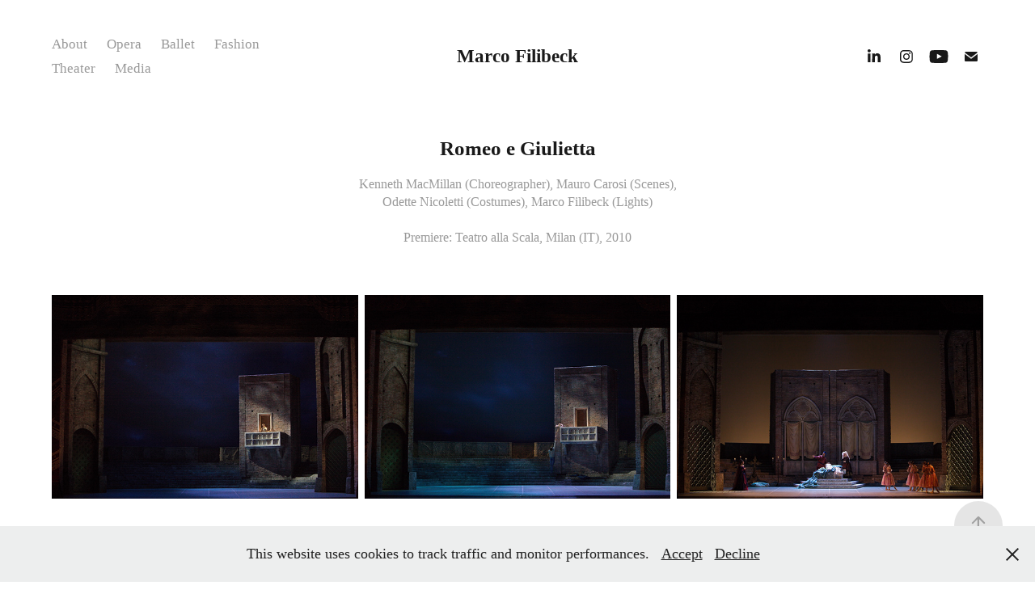

--- FILE ---
content_type: text/html; charset=utf-8
request_url: https://filibeck.it/romeo-e-giulietta
body_size: 8276
content:
<!DOCTYPE HTML>
<html lang="en-US">
<head>
  <meta charset="UTF-8" />
  <meta name="viewport" content="width=device-width, initial-scale=1" />
      <meta name="keywords"  content="marco filibec,lighting designer,teatro alla scala" />
      <meta name="description"  content="Kenneth MacMillan (Choreographer), Mauro Carosi (Scenes),
Odette Nicoletti (Costumes), Marco Filibeck (Lights)

Premiere: Teatro alla Scala, Milan (IT), 2010" />
      <meta name="twitter:card"  content="summary_large_image" />
      <meta name="twitter:site"  content="@AdobePortfolio" />
      <meta  property="og:title" content="Marco Filibeck - Romeo e Giulietta" />
      <meta  property="og:description" content="Kenneth MacMillan (Choreographer), Mauro Carosi (Scenes),
Odette Nicoletti (Costumes), Marco Filibeck (Lights)

Premiere: Teatro alla Scala, Milan (IT), 2010" />
      <meta  property="og:image" content="https://cdn.myportfolio.com/911135cf-0162-4ecd-96ba-83888cc9694c/5bc63911-c421-49fa-978f-d35dfd7b956c_car_4x3.jpg?h=e9c31f4fd1c0817c86ba21747453d2a3" />
        <link rel="icon" href="https://cdn.myportfolio.com/911135cf-0162-4ecd-96ba-83888cc9694c/36fda9e7-bf31-4a7c-b684-b45fe113e64a_carw_1x1x32.png?h=bcb98f0eb85c387874f9c2719b843434" />
      <link rel="stylesheet" href="/dist/css/main.css" type="text/css" />
      <link rel="stylesheet" href="https://cdn.myportfolio.com/911135cf-0162-4ecd-96ba-83888cc9694c/52b4362c80ab0463b6a484c8d95b0e691769179983.css?h=29298fcc6cf05226a150bbf40168d794" type="text/css" />
    <link rel="canonical" href="https://filibeck.it/romeo-e-giulietta" />
      <title>Marco Filibeck - Romeo e Giulietta</title>
    <script type="text/javascript" src="//use.typekit.net/ik/cbEryNMnV6eaMV-d3QlBUEwSFmjkgwCa2MeZh2UYOLGfeqvJGLGmIKvDFQqawQFLwDZcFeIhwRsqZRID5AbtwhZ8ZRSDwAsKwQwkZQqU5Q9DZQscZ2gyjsGMJ6scjcZXH6qJvewbMg6IJMHbM-R4knve.js?cb=8dae7d4d979f383d5ca1dd118e49b6878a07c580" async onload="
    try {
      window.Typekit.load();
    } catch (e) {
      console.warn('Typekit not loaded.');
    }
    "></script>
</head>
  <body class="transition-enabled">  <div class='page-background-video page-background-video-with-panel'>
  </div>
  <div class="js-responsive-nav">
    <div class="responsive-nav has-social">
      <div class="responsive-nav__contents">
        <div class="close-responsive-click-area js-close-responsive-nav">
          <div class="close-responsive-button"></div>
        </div>
            <nav class="nav-container" data-hover-hint="nav" data-hover-hint-placement="bottom-start">
      <div class="page-title">
        <a href="/about" >About</a>
      </div>
                <div class="gallery-title"><a href="/opera" >Opera</a></div>
                <div class="gallery-title"><a href="/ballet" >Ballet</a></div>
                <div class="gallery-title"><a href="/fashion" >Fashion</a></div>
                <div class="gallery-title"><a href="/theater" >Theater</a></div>
                <div class="gallery-title"><a href="/media" >Media</a></div>
            </nav>
          <div class="social pf-nav-social" data-context="theme.nav" data-hover-hint="navSocialIcons" data-hover-hint-placement="bottom-start">
            <ul>
                    <li>
                      <a href="https://www.linkedin.com/in/marco-filibeck-4a688310" target="_blank">
                        <svg version="1.1" id="Layer_1" xmlns="http://www.w3.org/2000/svg" xmlns:xlink="http://www.w3.org/1999/xlink" viewBox="0 0 30 24" style="enable-background:new 0 0 30 24;" xml:space="preserve" class="icon">
                        <path id="path-1_24_" d="M19.6,19v-5.8c0-1.4-0.5-2.4-1.7-2.4c-1,0-1.5,0.7-1.8,1.3C16,12.3,16,12.6,16,13v6h-3.4
                          c0,0,0.1-9.8,0-10.8H16v1.5c0,0,0,0,0,0h0v0C16.4,9,17.2,7.9,19,7.9c2.3,0,4,1.5,4,4.9V19H19.6z M8.9,6.7L8.9,6.7
                          C7.7,6.7,7,5.9,7,4.9C7,3.8,7.8,3,8.9,3s1.9,0.8,1.9,1.9C10.9,5.9,10.1,6.7,8.9,6.7z M10.6,19H7.2V8.2h3.4V19z"/>
                        </svg>
                      </a>
                    </li>
                    <li>
                      <a href="https://www.instagram.com/filibeckmarco" target="_blank">
                        <svg version="1.1" id="Layer_1" xmlns="http://www.w3.org/2000/svg" xmlns:xlink="http://www.w3.org/1999/xlink" viewBox="0 0 30 24" style="enable-background:new 0 0 30 24;" xml:space="preserve" class="icon">
                        <g>
                          <path d="M15,5.4c2.1,0,2.4,0,3.2,0c0.8,0,1.2,0.2,1.5,0.3c0.4,0.1,0.6,0.3,0.9,0.6c0.3,0.3,0.5,0.5,0.6,0.9
                            c0.1,0.3,0.2,0.7,0.3,1.5c0,0.8,0,1.1,0,3.2s0,2.4,0,3.2c0,0.8-0.2,1.2-0.3,1.5c-0.1,0.4-0.3,0.6-0.6,0.9c-0.3,0.3-0.5,0.5-0.9,0.6
                            c-0.3,0.1-0.7,0.2-1.5,0.3c-0.8,0-1.1,0-3.2,0s-2.4,0-3.2,0c-0.8,0-1.2-0.2-1.5-0.3c-0.4-0.1-0.6-0.3-0.9-0.6
                            c-0.3-0.3-0.5-0.5-0.6-0.9c-0.1-0.3-0.2-0.7-0.3-1.5c0-0.8,0-1.1,0-3.2s0-2.4,0-3.2c0-0.8,0.2-1.2,0.3-1.5c0.1-0.4,0.3-0.6,0.6-0.9
                            c0.3-0.3,0.5-0.5,0.9-0.6c0.3-0.1,0.7-0.2,1.5-0.3C12.6,5.4,12.9,5.4,15,5.4 M15,4c-2.2,0-2.4,0-3.3,0c-0.9,0-1.4,0.2-1.9,0.4
                            c-0.5,0.2-1,0.5-1.4,0.9C7.9,5.8,7.6,6.2,7.4,6.8C7.2,7.3,7.1,7.9,7,8.7C7,9.6,7,9.8,7,12s0,2.4,0,3.3c0,0.9,0.2,1.4,0.4,1.9
                            c0.2,0.5,0.5,1,0.9,1.4c0.4,0.4,0.9,0.7,1.4,0.9c0.5,0.2,1.1,0.3,1.9,0.4c0.9,0,1.1,0,3.3,0s2.4,0,3.3,0c0.9,0,1.4-0.2,1.9-0.4
                            c0.5-0.2,1-0.5,1.4-0.9c0.4-0.4,0.7-0.9,0.9-1.4c0.2-0.5,0.3-1.1,0.4-1.9c0-0.9,0-1.1,0-3.3s0-2.4,0-3.3c0-0.9-0.2-1.4-0.4-1.9
                            c-0.2-0.5-0.5-1-0.9-1.4c-0.4-0.4-0.9-0.7-1.4-0.9c-0.5-0.2-1.1-0.3-1.9-0.4C17.4,4,17.2,4,15,4L15,4L15,4z"/>
                          <path d="M15,7.9c-2.3,0-4.1,1.8-4.1,4.1s1.8,4.1,4.1,4.1s4.1-1.8,4.1-4.1S17.3,7.9,15,7.9L15,7.9z M15,14.7c-1.5,0-2.7-1.2-2.7-2.7
                            c0-1.5,1.2-2.7,2.7-2.7s2.7,1.2,2.7,2.7C17.7,13.5,16.5,14.7,15,14.7L15,14.7z"/>
                          <path d="M20.2,7.7c0,0.5-0.4,1-1,1s-1-0.4-1-1s0.4-1,1-1S20.2,7.2,20.2,7.7L20.2,7.7z"/>
                        </g>
                        </svg>
                      </a>
                    </li>
                    <li>
                      <a href="https://www.youtube.com/@marcofilibeck" target="_blank">
                        <svg xmlns="http://www.w3.org/2000/svg" xmlns:xlink="http://www.w3.org/1999/xlink" version="1.1" id="Layer_1" viewBox="0 0 30 24" xml:space="preserve" class="icon"><path d="M26.15 16.54c0 0-0.22 1.57-0.9 2.26c-0.87 0.91-1.84 0.91-2.28 0.96C19.78 20 15 20 15 20 s-5.91-0.05-7.74-0.23c-0.51-0.09-1.64-0.07-2.51-0.97c-0.68-0.69-0.91-2.26-0.91-2.26s-0.23-1.84-0.23-3.68v-1.73 c0-1.84 0.23-3.68 0.23-3.68s0.22-1.57 0.91-2.26c0.87-0.91 1.83-0.91 2.28-0.96C10.22 4 15 4 15 4H15c0 0 4.8 0 8 0.2 c0.44 0.1 1.4 0.1 2.3 0.96c0.68 0.7 0.9 2.3 0.9 2.26s0.23 1.8 0.2 3.68v1.73C26.38 14.7 26.1 16.5 26.1 16.54z M12.65 8.56l0 6.39l6.15-3.18L12.65 8.56z"/></svg>
                      </a>
                    </li>
                    <li>
                      <a href="mailto:marco@filibeck.it">
                        <svg version="1.1" id="Layer_1" xmlns="http://www.w3.org/2000/svg" xmlns:xlink="http://www.w3.org/1999/xlink" x="0px" y="0px" viewBox="0 0 30 24" style="enable-background:new 0 0 30 24;" xml:space="preserve" class="icon">
                          <g>
                            <path d="M15,13L7.1,7.1c0-0.5,0.4-1,1-1h13.8c0.5,0,1,0.4,1,1L15,13z M15,14.8l7.9-5.9v8.1c0,0.5-0.4,1-1,1H8.1c-0.5,0-1-0.4-1-1 V8.8L15,14.8z"/>
                          </g>
                        </svg>
                      </a>
                    </li>
            </ul>
          </div>
      </div>
    </div>
  </div>
  <div class="site-wrap cfix">
    <div class="site-container">
      <div class="site-content e2e-site-content">
          <header class="site-header js-site-header " data-context="theme.nav" data-hover-hint="nav" data-hover-hint-placement="top-start">
              <nav class="nav-container" data-hover-hint="nav" data-hover-hint-placement="bottom-start">
      <div class="page-title">
        <a href="/about" >About</a>
      </div>
                <div class="gallery-title"><a href="/opera" >Opera</a></div>
                <div class="gallery-title"><a href="/ballet" >Ballet</a></div>
                <div class="gallery-title"><a href="/fashion" >Fashion</a></div>
                <div class="gallery-title"><a href="/theater" >Theater</a></div>
                <div class="gallery-title"><a href="/media" >Media</a></div>
              </nav>
              <div class="logo-wrap" data-context="theme.logo.header" data-hover-hint="logo" data-hover-hint-placement="bottom-start">
                <div class="logo e2e-site-logo-text logo-text  ">
                    <a href="/home" class="preserve-whitespace">Marco Filibeck</a>

                </div>
              </div>
              <div class="social pf-nav-social" data-context="theme.nav" data-hover-hint="navSocialIcons" data-hover-hint-placement="bottom-start">
                <ul>
                        <li>
                          <a href="https://www.linkedin.com/in/marco-filibeck-4a688310" target="_blank">
                            <svg version="1.1" id="Layer_1" xmlns="http://www.w3.org/2000/svg" xmlns:xlink="http://www.w3.org/1999/xlink" viewBox="0 0 30 24" style="enable-background:new 0 0 30 24;" xml:space="preserve" class="icon">
                            <path id="path-1_24_" d="M19.6,19v-5.8c0-1.4-0.5-2.4-1.7-2.4c-1,0-1.5,0.7-1.8,1.3C16,12.3,16,12.6,16,13v6h-3.4
                              c0,0,0.1-9.8,0-10.8H16v1.5c0,0,0,0,0,0h0v0C16.4,9,17.2,7.9,19,7.9c2.3,0,4,1.5,4,4.9V19H19.6z M8.9,6.7L8.9,6.7
                              C7.7,6.7,7,5.9,7,4.9C7,3.8,7.8,3,8.9,3s1.9,0.8,1.9,1.9C10.9,5.9,10.1,6.7,8.9,6.7z M10.6,19H7.2V8.2h3.4V19z"/>
                            </svg>
                          </a>
                        </li>
                        <li>
                          <a href="https://www.instagram.com/filibeckmarco" target="_blank">
                            <svg version="1.1" id="Layer_1" xmlns="http://www.w3.org/2000/svg" xmlns:xlink="http://www.w3.org/1999/xlink" viewBox="0 0 30 24" style="enable-background:new 0 0 30 24;" xml:space="preserve" class="icon">
                            <g>
                              <path d="M15,5.4c2.1,0,2.4,0,3.2,0c0.8,0,1.2,0.2,1.5,0.3c0.4,0.1,0.6,0.3,0.9,0.6c0.3,0.3,0.5,0.5,0.6,0.9
                                c0.1,0.3,0.2,0.7,0.3,1.5c0,0.8,0,1.1,0,3.2s0,2.4,0,3.2c0,0.8-0.2,1.2-0.3,1.5c-0.1,0.4-0.3,0.6-0.6,0.9c-0.3,0.3-0.5,0.5-0.9,0.6
                                c-0.3,0.1-0.7,0.2-1.5,0.3c-0.8,0-1.1,0-3.2,0s-2.4,0-3.2,0c-0.8,0-1.2-0.2-1.5-0.3c-0.4-0.1-0.6-0.3-0.9-0.6
                                c-0.3-0.3-0.5-0.5-0.6-0.9c-0.1-0.3-0.2-0.7-0.3-1.5c0-0.8,0-1.1,0-3.2s0-2.4,0-3.2c0-0.8,0.2-1.2,0.3-1.5c0.1-0.4,0.3-0.6,0.6-0.9
                                c0.3-0.3,0.5-0.5,0.9-0.6c0.3-0.1,0.7-0.2,1.5-0.3C12.6,5.4,12.9,5.4,15,5.4 M15,4c-2.2,0-2.4,0-3.3,0c-0.9,0-1.4,0.2-1.9,0.4
                                c-0.5,0.2-1,0.5-1.4,0.9C7.9,5.8,7.6,6.2,7.4,6.8C7.2,7.3,7.1,7.9,7,8.7C7,9.6,7,9.8,7,12s0,2.4,0,3.3c0,0.9,0.2,1.4,0.4,1.9
                                c0.2,0.5,0.5,1,0.9,1.4c0.4,0.4,0.9,0.7,1.4,0.9c0.5,0.2,1.1,0.3,1.9,0.4c0.9,0,1.1,0,3.3,0s2.4,0,3.3,0c0.9,0,1.4-0.2,1.9-0.4
                                c0.5-0.2,1-0.5,1.4-0.9c0.4-0.4,0.7-0.9,0.9-1.4c0.2-0.5,0.3-1.1,0.4-1.9c0-0.9,0-1.1,0-3.3s0-2.4,0-3.3c0-0.9-0.2-1.4-0.4-1.9
                                c-0.2-0.5-0.5-1-0.9-1.4c-0.4-0.4-0.9-0.7-1.4-0.9c-0.5-0.2-1.1-0.3-1.9-0.4C17.4,4,17.2,4,15,4L15,4L15,4z"/>
                              <path d="M15,7.9c-2.3,0-4.1,1.8-4.1,4.1s1.8,4.1,4.1,4.1s4.1-1.8,4.1-4.1S17.3,7.9,15,7.9L15,7.9z M15,14.7c-1.5,0-2.7-1.2-2.7-2.7
                                c0-1.5,1.2-2.7,2.7-2.7s2.7,1.2,2.7,2.7C17.7,13.5,16.5,14.7,15,14.7L15,14.7z"/>
                              <path d="M20.2,7.7c0,0.5-0.4,1-1,1s-1-0.4-1-1s0.4-1,1-1S20.2,7.2,20.2,7.7L20.2,7.7z"/>
                            </g>
                            </svg>
                          </a>
                        </li>
                        <li>
                          <a href="https://www.youtube.com/@marcofilibeck" target="_blank">
                            <svg xmlns="http://www.w3.org/2000/svg" xmlns:xlink="http://www.w3.org/1999/xlink" version="1.1" id="Layer_1" viewBox="0 0 30 24" xml:space="preserve" class="icon"><path d="M26.15 16.54c0 0-0.22 1.57-0.9 2.26c-0.87 0.91-1.84 0.91-2.28 0.96C19.78 20 15 20 15 20 s-5.91-0.05-7.74-0.23c-0.51-0.09-1.64-0.07-2.51-0.97c-0.68-0.69-0.91-2.26-0.91-2.26s-0.23-1.84-0.23-3.68v-1.73 c0-1.84 0.23-3.68 0.23-3.68s0.22-1.57 0.91-2.26c0.87-0.91 1.83-0.91 2.28-0.96C10.22 4 15 4 15 4H15c0 0 4.8 0 8 0.2 c0.44 0.1 1.4 0.1 2.3 0.96c0.68 0.7 0.9 2.3 0.9 2.26s0.23 1.8 0.2 3.68v1.73C26.38 14.7 26.1 16.5 26.1 16.54z M12.65 8.56l0 6.39l6.15-3.18L12.65 8.56z"/></svg>
                          </a>
                        </li>
                        <li>
                          <a href="mailto:marco@filibeck.it">
                            <svg version="1.1" id="Layer_1" xmlns="http://www.w3.org/2000/svg" xmlns:xlink="http://www.w3.org/1999/xlink" x="0px" y="0px" viewBox="0 0 30 24" style="enable-background:new 0 0 30 24;" xml:space="preserve" class="icon">
                              <g>
                                <path d="M15,13L7.1,7.1c0-0.5,0.4-1,1-1h13.8c0.5,0,1,0.4,1,1L15,13z M15,14.8l7.9-5.9v8.1c0,0.5-0.4,1-1,1H8.1c-0.5,0-1-0.4-1-1 V8.8L15,14.8z"/>
                              </g>
                            </svg>
                          </a>
                        </li>
                </ul>
              </div>
              <div class="hamburger-click-area js-hamburger">
                <div class="hamburger">
                  <i></i>
                  <i></i>
                  <i></i>
                </div>
              </div>
          </header>
        <main>
  <div class="page-container js-site-wrap" data-context="page.page.container" data-hover-hint="pageContainer">
    <section class="page standard-modules">
        <header class="page-header content" data-context="pages" data-identity="id:p64fa50a277ab929487113b181a4b5b593c9a8c8387a2419f2d985" data-hover-hint="pageHeader" data-hover-hint-id="p64fa50a277ab929487113b181a4b5b593c9a8c8387a2419f2d985">
            <h1 class="title preserve-whitespace e2e-site-logo-text">Romeo e Giulietta</h1>
            <p class="description">Kenneth MacMillan (Choreographer), Mauro Carosi (Scenes),
Odette Nicoletti (Costumes), Marco Filibeck (Lights)

Premiere: Teatro alla Scala, Milan (IT), 2010</p>
        </header>
      <div class="page-content js-page-content" data-context="pages" data-identity="id:p64fa50a277ab929487113b181a4b5b593c9a8c8387a2419f2d985">
        <div id="project-canvas" class="js-project-modules modules content">
          <div id="project-modules">
              
              
              
              
              
              
              
              <div class="project-module module media_collection project-module-media_collection" data-id="m64fa50c77965f0163ab5418e8192f389dfc18619116657aeb0381"  style="padding-top: px;
padding-bottom: px;
">
  <div class="grid--main js-grid-main" data-grid-max-images="
  ">
    <div class="grid__item-container js-grid-item-container" data-flex-grow="390" style="width:390px; flex-grow:390;" data-width="1920" data-height="1280">
      <script type="text/html" class="js-lightbox-slide-content">
        <div class="grid__image-wrapper">
          <img src="https://cdn.myportfolio.com/911135cf-0162-4ecd-96ba-83888cc9694c/7205de1d-99ff-4aa5-9514-290e015cf7ba_rw_1920.jpg?h=8c05a0adcf8c5a49c6b89a4c791850c8" srcset="https://cdn.myportfolio.com/911135cf-0162-4ecd-96ba-83888cc9694c/7205de1d-99ff-4aa5-9514-290e015cf7ba_rw_600.jpg?h=efb1225725d38e1b1823b1ee04f849b9 600w,https://cdn.myportfolio.com/911135cf-0162-4ecd-96ba-83888cc9694c/7205de1d-99ff-4aa5-9514-290e015cf7ba_rw_1200.jpg?h=2d2aa10d9c9b1b474b2ac4b3b0cc046a 1200w,https://cdn.myportfolio.com/911135cf-0162-4ecd-96ba-83888cc9694c/7205de1d-99ff-4aa5-9514-290e015cf7ba_rw_1920.jpg?h=8c05a0adcf8c5a49c6b89a4c791850c8 1920w,"  sizes="(max-width: 1920px) 100vw, 1920px">
        <div>
      </script>
      <img
        class="grid__item-image js-grid__item-image grid__item-image-lazy js-lazy"
        src="[data-uri]"
        
        data-src="https://cdn.myportfolio.com/911135cf-0162-4ecd-96ba-83888cc9694c/7205de1d-99ff-4aa5-9514-290e015cf7ba_rw_1920.jpg?h=8c05a0adcf8c5a49c6b89a4c791850c8"
        data-srcset="https://cdn.myportfolio.com/911135cf-0162-4ecd-96ba-83888cc9694c/7205de1d-99ff-4aa5-9514-290e015cf7ba_rw_600.jpg?h=efb1225725d38e1b1823b1ee04f849b9 600w,https://cdn.myportfolio.com/911135cf-0162-4ecd-96ba-83888cc9694c/7205de1d-99ff-4aa5-9514-290e015cf7ba_rw_1200.jpg?h=2d2aa10d9c9b1b474b2ac4b3b0cc046a 1200w,https://cdn.myportfolio.com/911135cf-0162-4ecd-96ba-83888cc9694c/7205de1d-99ff-4aa5-9514-290e015cf7ba_rw_1920.jpg?h=8c05a0adcf8c5a49c6b89a4c791850c8 1920w,"
      >
      <span class="grid__item-filler" style="padding-bottom:66.666666666667%;"></span>
    </div>
    <div class="grid__item-container js-grid-item-container" data-flex-grow="390" style="width:390px; flex-grow:390;" data-width="1920" data-height="1280">
      <script type="text/html" class="js-lightbox-slide-content">
        <div class="grid__image-wrapper">
          <img src="https://cdn.myportfolio.com/911135cf-0162-4ecd-96ba-83888cc9694c/f7d84f47-0c7a-4368-bfb4-96904f0d37e5_rw_1920.jpg?h=b720c511982cc8e121243a4425b8e48c" srcset="https://cdn.myportfolio.com/911135cf-0162-4ecd-96ba-83888cc9694c/f7d84f47-0c7a-4368-bfb4-96904f0d37e5_rw_600.jpg?h=d37e0cb9f822ceae6577a7a79222817e 600w,https://cdn.myportfolio.com/911135cf-0162-4ecd-96ba-83888cc9694c/f7d84f47-0c7a-4368-bfb4-96904f0d37e5_rw_1200.jpg?h=384100d20686024be2d97bf3ed49dfc3 1200w,https://cdn.myportfolio.com/911135cf-0162-4ecd-96ba-83888cc9694c/f7d84f47-0c7a-4368-bfb4-96904f0d37e5_rw_1920.jpg?h=b720c511982cc8e121243a4425b8e48c 1920w,"  sizes="(max-width: 1920px) 100vw, 1920px">
        <div>
      </script>
      <img
        class="grid__item-image js-grid__item-image grid__item-image-lazy js-lazy"
        src="[data-uri]"
        
        data-src="https://cdn.myportfolio.com/911135cf-0162-4ecd-96ba-83888cc9694c/f7d84f47-0c7a-4368-bfb4-96904f0d37e5_rw_1920.jpg?h=b720c511982cc8e121243a4425b8e48c"
        data-srcset="https://cdn.myportfolio.com/911135cf-0162-4ecd-96ba-83888cc9694c/f7d84f47-0c7a-4368-bfb4-96904f0d37e5_rw_600.jpg?h=d37e0cb9f822ceae6577a7a79222817e 600w,https://cdn.myportfolio.com/911135cf-0162-4ecd-96ba-83888cc9694c/f7d84f47-0c7a-4368-bfb4-96904f0d37e5_rw_1200.jpg?h=384100d20686024be2d97bf3ed49dfc3 1200w,https://cdn.myportfolio.com/911135cf-0162-4ecd-96ba-83888cc9694c/f7d84f47-0c7a-4368-bfb4-96904f0d37e5_rw_1920.jpg?h=b720c511982cc8e121243a4425b8e48c 1920w,"
      >
      <span class="grid__item-filler" style="padding-bottom:66.666666666667%;"></span>
    </div>
    <div class="grid__item-container js-grid-item-container" data-flex-grow="390" style="width:390px; flex-grow:390;" data-width="1920" data-height="1280">
      <script type="text/html" class="js-lightbox-slide-content">
        <div class="grid__image-wrapper">
          <img src="https://cdn.myportfolio.com/911135cf-0162-4ecd-96ba-83888cc9694c/e52a2882-4a09-4d6d-8a6e-74a62d6cc4d7_rw_1920.jpg?h=bbb3cd7b9e294c23cb50abf0080733d0" srcset="https://cdn.myportfolio.com/911135cf-0162-4ecd-96ba-83888cc9694c/e52a2882-4a09-4d6d-8a6e-74a62d6cc4d7_rw_600.jpg?h=25d7196cb79eb71309d64985924a58ae 600w,https://cdn.myportfolio.com/911135cf-0162-4ecd-96ba-83888cc9694c/e52a2882-4a09-4d6d-8a6e-74a62d6cc4d7_rw_1200.jpg?h=0eb2ecf3b530e9dfc6d2b67bd30dc430 1200w,https://cdn.myportfolio.com/911135cf-0162-4ecd-96ba-83888cc9694c/e52a2882-4a09-4d6d-8a6e-74a62d6cc4d7_rw_1920.jpg?h=bbb3cd7b9e294c23cb50abf0080733d0 1920w,"  sizes="(max-width: 1920px) 100vw, 1920px">
        <div>
      </script>
      <img
        class="grid__item-image js-grid__item-image grid__item-image-lazy js-lazy"
        src="[data-uri]"
        
        data-src="https://cdn.myportfolio.com/911135cf-0162-4ecd-96ba-83888cc9694c/e52a2882-4a09-4d6d-8a6e-74a62d6cc4d7_rw_1920.jpg?h=bbb3cd7b9e294c23cb50abf0080733d0"
        data-srcset="https://cdn.myportfolio.com/911135cf-0162-4ecd-96ba-83888cc9694c/e52a2882-4a09-4d6d-8a6e-74a62d6cc4d7_rw_600.jpg?h=25d7196cb79eb71309d64985924a58ae 600w,https://cdn.myportfolio.com/911135cf-0162-4ecd-96ba-83888cc9694c/e52a2882-4a09-4d6d-8a6e-74a62d6cc4d7_rw_1200.jpg?h=0eb2ecf3b530e9dfc6d2b67bd30dc430 1200w,https://cdn.myportfolio.com/911135cf-0162-4ecd-96ba-83888cc9694c/e52a2882-4a09-4d6d-8a6e-74a62d6cc4d7_rw_1920.jpg?h=bbb3cd7b9e294c23cb50abf0080733d0 1920w,"
      >
      <span class="grid__item-filler" style="padding-bottom:66.666666666667%;"></span>
    </div>
    <div class="js-grid-spacer"></div>
  </div>
</div>

              
              
          </div>
        </div>
      </div>
    </section>
          <section class="other-projects" data-context="page.page.other_pages" data-hover-hint="otherPages">
            <div class="title-wrapper">
              <div class="title-container">
                  <h3 class="other-projects-title preserve-whitespace">You may also like</h3>
              </div>
            </div>
            <div class="project-covers">
                  <a class="project-cover js-project-cover-touch hold-space" href="/coppelia-2023" data-context="pages" data-identity="id:p662b603bc276cb55ae46322ca6ef88a967af7bdcf16c1ea05aced">
                      <div class="cover-image-wrap">
                        <div class="cover-image">
                            <div class="cover cover-normal">

            <img
              class="cover__img js-lazy"
              src="https://cdn.myportfolio.com/911135cf-0162-4ecd-96ba-83888cc9694c/01266cde-9d2f-4790-ad60-11a2dc235a14_rwc_217x0x3416x2562x32.jpg?h=18a442b6870263dee4224fd2de66446a"
              data-src="https://cdn.myportfolio.com/911135cf-0162-4ecd-96ba-83888cc9694c/01266cde-9d2f-4790-ad60-11a2dc235a14_rwc_217x0x3416x2562x3416.jpg?h=3e6852a9f04004da4e31984df60ec0fc"
              data-srcset="https://cdn.myportfolio.com/911135cf-0162-4ecd-96ba-83888cc9694c/01266cde-9d2f-4790-ad60-11a2dc235a14_rwc_217x0x3416x2562x640.jpg?h=f66c01ba2239fa47deedc3792bfb8749 640w, https://cdn.myportfolio.com/911135cf-0162-4ecd-96ba-83888cc9694c/01266cde-9d2f-4790-ad60-11a2dc235a14_rwc_217x0x3416x2562x1280.jpg?h=a9d27571dc166c8caf1ba82962917015 1280w, https://cdn.myportfolio.com/911135cf-0162-4ecd-96ba-83888cc9694c/01266cde-9d2f-4790-ad60-11a2dc235a14_rwc_217x0x3416x2562x1366.jpg?h=0bfbd879decbe41cc15ab5aa0f79e40f 1366w, https://cdn.myportfolio.com/911135cf-0162-4ecd-96ba-83888cc9694c/01266cde-9d2f-4790-ad60-11a2dc235a14_rwc_217x0x3416x2562x1920.jpg?h=2b8714cf6d489c6fd8749dbfbfafa96c 1920w, https://cdn.myportfolio.com/911135cf-0162-4ecd-96ba-83888cc9694c/01266cde-9d2f-4790-ad60-11a2dc235a14_rwc_217x0x3416x2562x2560.jpg?h=a6e2ab622317706375bc1879c2fb66be 2560w, https://cdn.myportfolio.com/911135cf-0162-4ecd-96ba-83888cc9694c/01266cde-9d2f-4790-ad60-11a2dc235a14_rwc_217x0x3416x2562x3416.jpg?h=3e6852a9f04004da4e31984df60ec0fc 5120w"
              data-sizes="(max-width: 540px) 100vw, (max-width: 768px) 50vw, 100vw"
            >
                                      </div>
                        </div>
                      </div>
                    <div class="details-wrap">
                      <div class="details">
                        <div class="details-inner">
                            <div class="title preserve-whitespace">Coppelia</div>
                            <div class="date">2023</div>
                        </div>
                      </div>
                    </div>
                  </a>
                  <a class="project-cover js-project-cover-touch hold-space" href="/le-corsaire" data-context="pages" data-identity="id:p651ad3417349655d4e5eba4ac1031b10b06b911d912b626e1db9c">
                      <div class="cover-image-wrap">
                        <div class="cover-image">
                            <div class="cover cover-normal">

            <img
              class="cover__img js-lazy"
              src="https://cdn.myportfolio.com/911135cf-0162-4ecd-96ba-83888cc9694c/fffffd6c-dad7-48ee-92f0-7ba866483d87_carw_4x3x32.jpg?h=0c57376770e766dfc8e069b5a3d6475f"
              data-src="https://cdn.myportfolio.com/911135cf-0162-4ecd-96ba-83888cc9694c/fffffd6c-dad7-48ee-92f0-7ba866483d87_car_4x3.jpg?h=9504557f1b333bcda6a40c90512cbd7d"
              data-srcset="https://cdn.myportfolio.com/911135cf-0162-4ecd-96ba-83888cc9694c/fffffd6c-dad7-48ee-92f0-7ba866483d87_carw_4x3x640.jpg?h=e0d22ac3feaa9016ced80c6fd7317a6c 640w, https://cdn.myportfolio.com/911135cf-0162-4ecd-96ba-83888cc9694c/fffffd6c-dad7-48ee-92f0-7ba866483d87_carw_4x3x1280.jpg?h=c8f7d6e5b4bdbe87a3cacf4cd3466086 1280w, https://cdn.myportfolio.com/911135cf-0162-4ecd-96ba-83888cc9694c/fffffd6c-dad7-48ee-92f0-7ba866483d87_carw_4x3x1366.jpg?h=b31ee659ebeec104c42dd77e26e0e1bb 1366w, https://cdn.myportfolio.com/911135cf-0162-4ecd-96ba-83888cc9694c/fffffd6c-dad7-48ee-92f0-7ba866483d87_carw_4x3x1920.jpg?h=ee693c3138401c703fe891208b0ed9b4 1920w, https://cdn.myportfolio.com/911135cf-0162-4ecd-96ba-83888cc9694c/fffffd6c-dad7-48ee-92f0-7ba866483d87_carw_4x3x2560.jpg?h=3b763c4c4b28d6dbe58162707041e565 2560w, https://cdn.myportfolio.com/911135cf-0162-4ecd-96ba-83888cc9694c/fffffd6c-dad7-48ee-92f0-7ba866483d87_carw_4x3x5120.jpg?h=422da347ffaa0040f931b3e75919f088 5120w"
              data-sizes="(max-width: 540px) 100vw, (max-width: 768px) 50vw, 100vw"
            >
                                      </div>
                        </div>
                      </div>
                    <div class="details-wrap">
                      <div class="details">
                        <div class="details-inner">
                            <div class="title preserve-whitespace">Le Corsaire</div>
                            <div class="date">2018</div>
                        </div>
                      </div>
                    </div>
                  </a>
                  <a class="project-cover js-project-cover-touch hold-space" href="/petruska" data-context="pages" data-identity="id:p662b66cc634394861f5e1f4186e963ed1a2f62433bdfe98b32deb">
                      <div class="cover-image-wrap">
                        <div class="cover-image">
                            <div class="cover cover-normal">

            <img
              class="cover__img js-lazy"
              src="https://cdn.myportfolio.com/911135cf-0162-4ecd-96ba-83888cc9694c/44de0996-ed63-44e4-8ba6-825d29f28598_carw_4x3x32.JPG?h=7cc4bdc2e27964eb0f3d9935d69094ae"
              data-src="https://cdn.myportfolio.com/911135cf-0162-4ecd-96ba-83888cc9694c/44de0996-ed63-44e4-8ba6-825d29f28598_car_4x3.JPG?h=c4a348674330ff4d61d7c4e8656bdce1"
              data-srcset="https://cdn.myportfolio.com/911135cf-0162-4ecd-96ba-83888cc9694c/44de0996-ed63-44e4-8ba6-825d29f28598_carw_4x3x640.JPG?h=e7c6f98485aeee36ce2a7c8c9f2df872 640w, https://cdn.myportfolio.com/911135cf-0162-4ecd-96ba-83888cc9694c/44de0996-ed63-44e4-8ba6-825d29f28598_carw_4x3x1280.JPG?h=417af685524d2268228878eab24c79e7 1280w, https://cdn.myportfolio.com/911135cf-0162-4ecd-96ba-83888cc9694c/44de0996-ed63-44e4-8ba6-825d29f28598_carw_4x3x1366.JPG?h=e02a21bfaea7304a64eb91c19c02bab7 1366w, https://cdn.myportfolio.com/911135cf-0162-4ecd-96ba-83888cc9694c/44de0996-ed63-44e4-8ba6-825d29f28598_carw_4x3x1920.JPG?h=a908224e96ebe160c38104e7eaa7e312 1920w, https://cdn.myportfolio.com/911135cf-0162-4ecd-96ba-83888cc9694c/44de0996-ed63-44e4-8ba6-825d29f28598_carw_4x3x2560.JPG?h=5cfe37eec8aad60eba7e4dcf8dbee6d9 2560w, https://cdn.myportfolio.com/911135cf-0162-4ecd-96ba-83888cc9694c/44de0996-ed63-44e4-8ba6-825d29f28598_carw_4x3x5120.JPG?h=0bc305dc8690b138d84ef32ff671a1c9 5120w"
              data-sizes="(max-width: 540px) 100vw, (max-width: 768px) 50vw, 100vw"
            >
                                      </div>
                        </div>
                      </div>
                    <div class="details-wrap">
                      <div class="details">
                        <div class="details-inner">
                            <div class="title preserve-whitespace">Petruška</div>
                            <div class="date">2017</div>
                        </div>
                      </div>
                    </div>
                  </a>
                  <a class="project-cover js-project-cover-touch hold-space" href="/coppelia-2011" data-context="pages" data-identity="id:p64d1385491fb73a096b3d08ba4fc3c03a7652dcee1303718b481c">
                      <div class="cover-image-wrap">
                        <div class="cover-image">
                            <div class="cover cover-normal">

            <img
              class="cover__img js-lazy"
              src="https://cdn.myportfolio.com/911135cf-0162-4ecd-96ba-83888cc9694c/98825192-1053-4da1-8006-1795e0623692_carw_4x3x32.jpg?h=5e8bfeadbe0737a4712b81f4fe3e65c2"
              data-src="https://cdn.myportfolio.com/911135cf-0162-4ecd-96ba-83888cc9694c/98825192-1053-4da1-8006-1795e0623692_car_4x3.jpg?h=f4e2f088426817556137d99cf9dc6e5b"
              data-srcset="https://cdn.myportfolio.com/911135cf-0162-4ecd-96ba-83888cc9694c/98825192-1053-4da1-8006-1795e0623692_carw_4x3x640.jpg?h=71ba3547a813c7b03e6665f1c5077d02 640w, https://cdn.myportfolio.com/911135cf-0162-4ecd-96ba-83888cc9694c/98825192-1053-4da1-8006-1795e0623692_carw_4x3x1280.jpg?h=dbc9eb002207a927227a2b1905f900f3 1280w, https://cdn.myportfolio.com/911135cf-0162-4ecd-96ba-83888cc9694c/98825192-1053-4da1-8006-1795e0623692_carw_4x3x1366.jpg?h=73d744349d058229b3150671a4472f33 1366w, https://cdn.myportfolio.com/911135cf-0162-4ecd-96ba-83888cc9694c/98825192-1053-4da1-8006-1795e0623692_carw_4x3x1920.jpg?h=af80674d71c8d61d6442ac1f9d9c9767 1920w, https://cdn.myportfolio.com/911135cf-0162-4ecd-96ba-83888cc9694c/98825192-1053-4da1-8006-1795e0623692_carw_4x3x2560.jpg?h=3dfb49566e58da5731291b02ac2b5716 2560w, https://cdn.myportfolio.com/911135cf-0162-4ecd-96ba-83888cc9694c/98825192-1053-4da1-8006-1795e0623692_carw_4x3x5120.jpg?h=ccbe8976c90823ffc42ad8e4800eb672 5120w"
              data-sizes="(max-width: 540px) 100vw, (max-width: 768px) 50vw, 100vw"
            >
                                      </div>
                        </div>
                      </div>
                    <div class="details-wrap">
                      <div class="details">
                        <div class="details-inner">
                            <div class="title preserve-whitespace">Coppelia</div>
                            <div class="date">2011</div>
                        </div>
                      </div>
                    </div>
                  </a>
                  <a class="project-cover js-project-cover-touch hold-space" href="/la-bella-addormentata-nel-bosco" data-context="pages" data-identity="id:p662b63eb92b3fc488d7b19f655b920046314fdffeb3c19593c7ba">
                      <div class="cover-image-wrap">
                        <div class="cover-image">
                            <div class="cover cover-normal">

            <img
              class="cover__img js-lazy"
              src="https://cdn.myportfolio.com/911135cf-0162-4ecd-96ba-83888cc9694c/7aba10c4-d1d1-47ad-9712-a156194884ea_carw_4x3x32.jpg?h=354778ddc13531a0ddca3267a9682716"
              data-src="https://cdn.myportfolio.com/911135cf-0162-4ecd-96ba-83888cc9694c/7aba10c4-d1d1-47ad-9712-a156194884ea_car_4x3.jpg?h=8ddf083d6eaab4e24fbac95b415d0eb7"
              data-srcset="https://cdn.myportfolio.com/911135cf-0162-4ecd-96ba-83888cc9694c/7aba10c4-d1d1-47ad-9712-a156194884ea_carw_4x3x640.jpg?h=25ce430aada994ec04f270fc04d7ded1 640w, https://cdn.myportfolio.com/911135cf-0162-4ecd-96ba-83888cc9694c/7aba10c4-d1d1-47ad-9712-a156194884ea_carw_4x3x1280.jpg?h=c6ccd2d5dc499d7cefd76603908c931f 1280w, https://cdn.myportfolio.com/911135cf-0162-4ecd-96ba-83888cc9694c/7aba10c4-d1d1-47ad-9712-a156194884ea_carw_4x3x1366.jpg?h=ed7ec2ce1934bb4ecd7ef56d0d64032b 1366w, https://cdn.myportfolio.com/911135cf-0162-4ecd-96ba-83888cc9694c/7aba10c4-d1d1-47ad-9712-a156194884ea_carw_4x3x1920.jpg?h=ee6c78b055904422af9cb182d1a16bd6 1920w, https://cdn.myportfolio.com/911135cf-0162-4ecd-96ba-83888cc9694c/7aba10c4-d1d1-47ad-9712-a156194884ea_carw_4x3x2560.jpg?h=e6d847990a184a81cef2eadc58c47ab4 2560w, https://cdn.myportfolio.com/911135cf-0162-4ecd-96ba-83888cc9694c/7aba10c4-d1d1-47ad-9712-a156194884ea_carw_4x3x5120.jpg?h=fdec96c1796071a44603a2a0f2c88d7e 5120w"
              data-sizes="(max-width: 540px) 100vw, (max-width: 768px) 50vw, 100vw"
            >
                                      </div>
                        </div>
                      </div>
                    <div class="details-wrap">
                      <div class="details">
                        <div class="details-inner">
                            <div class="title preserve-whitespace">La bella addormentata nel bosco</div>
                            <div class="date">2019</div>
                        </div>
                      </div>
                    </div>
                  </a>
                  <a class="project-cover js-project-cover-touch hold-space" href="/il-giardino-degli-amanti" data-context="pages" data-identity="id:p64d13c793d010842e9ec792b9e974146ef6ab47dddd37321a3a6b">
                      <div class="cover-image-wrap">
                        <div class="cover-image">
                            <div class="cover cover-normal">

            <img
              class="cover__img js-lazy"
              src="https://cdn.myportfolio.com/911135cf-0162-4ecd-96ba-83888cc9694c/2acc22c3-2403-4bdd-9448-fc198019d070_rwc_616x197x2560x1920x32.JPG?h=3d677723733443dcf129d8b97dde9bc9"
              data-src="https://cdn.myportfolio.com/911135cf-0162-4ecd-96ba-83888cc9694c/2acc22c3-2403-4bdd-9448-fc198019d070_rwc_616x197x2560x1920x2560.JPG?h=6697bcd2938212f8dff7121976ab2758"
              data-srcset="https://cdn.myportfolio.com/911135cf-0162-4ecd-96ba-83888cc9694c/2acc22c3-2403-4bdd-9448-fc198019d070_rwc_616x197x2560x1920x640.JPG?h=dcfc37f4ea8bf70c25a513a24ee55c08 640w, https://cdn.myportfolio.com/911135cf-0162-4ecd-96ba-83888cc9694c/2acc22c3-2403-4bdd-9448-fc198019d070_rwc_616x197x2560x1920x1280.JPG?h=856af9275d2c3aa735d9a65ce5b8da41 1280w, https://cdn.myportfolio.com/911135cf-0162-4ecd-96ba-83888cc9694c/2acc22c3-2403-4bdd-9448-fc198019d070_rwc_616x197x2560x1920x1366.JPG?h=186a1e3a25cdbb3e8297b3cab4c67145 1366w, https://cdn.myportfolio.com/911135cf-0162-4ecd-96ba-83888cc9694c/2acc22c3-2403-4bdd-9448-fc198019d070_rwc_616x197x2560x1920x1920.JPG?h=27af3985e0dcb7844c222a1618bec716 1920w, https://cdn.myportfolio.com/911135cf-0162-4ecd-96ba-83888cc9694c/2acc22c3-2403-4bdd-9448-fc198019d070_rwc_616x197x2560x1920x2560.JPG?h=6697bcd2938212f8dff7121976ab2758 2560w, https://cdn.myportfolio.com/911135cf-0162-4ecd-96ba-83888cc9694c/2acc22c3-2403-4bdd-9448-fc198019d070_rwc_616x197x2560x1920x2560.JPG?h=6697bcd2938212f8dff7121976ab2758 5120w"
              data-sizes="(max-width: 540px) 100vw, (max-width: 768px) 50vw, 100vw"
            >
                                      </div>
                        </div>
                      </div>
                    <div class="details-wrap">
                      <div class="details">
                        <div class="details-inner">
                            <div class="title preserve-whitespace">Il giardino degli amanti</div>
                            <div class="date">2016</div>
                        </div>
                      </div>
                    </div>
                  </a>
                  <a class="project-cover js-project-cover-touch hold-space" href="/la-bayadere" data-context="pages" data-identity="id:p67f69243a4588cdece63d158ff43a3541b0078c9cda1ee3d7aea3">
                      <div class="cover-image-wrap">
                        <div class="cover-image">
                            <div class="cover cover-normal">

            <img
              class="cover__img js-lazy"
              src="https://cdn.myportfolio.com/911135cf-0162-4ecd-96ba-83888cc9694c/a285c757-3e5f-44a0-8090-195796ddabda_rwc_176x0x1689x1267x32.jpg?h=e46bc647f2092b55f5926d8fdc8257a3"
              data-src="https://cdn.myportfolio.com/911135cf-0162-4ecd-96ba-83888cc9694c/a285c757-3e5f-44a0-8090-195796ddabda_rwc_176x0x1689x1267x1689.jpg?h=2294ff4553ae7ab2920e84c7c9b0acd1"
              data-srcset="https://cdn.myportfolio.com/911135cf-0162-4ecd-96ba-83888cc9694c/a285c757-3e5f-44a0-8090-195796ddabda_rwc_176x0x1689x1267x640.jpg?h=8ad4b2d17eef41af1f06c8cedd26a35e 640w, https://cdn.myportfolio.com/911135cf-0162-4ecd-96ba-83888cc9694c/a285c757-3e5f-44a0-8090-195796ddabda_rwc_176x0x1689x1267x1280.jpg?h=c6ac2f7af845b58ca46be56f5e8e40c5 1280w, https://cdn.myportfolio.com/911135cf-0162-4ecd-96ba-83888cc9694c/a285c757-3e5f-44a0-8090-195796ddabda_rwc_176x0x1689x1267x1366.jpg?h=878fa72fd8ca91bfa1201f7e34440cee 1366w, https://cdn.myportfolio.com/911135cf-0162-4ecd-96ba-83888cc9694c/a285c757-3e5f-44a0-8090-195796ddabda_rwc_176x0x1689x1267x1920.jpg?h=b4bfd9bb25e128e15dafcec8860e6f83 1920w, https://cdn.myportfolio.com/911135cf-0162-4ecd-96ba-83888cc9694c/a285c757-3e5f-44a0-8090-195796ddabda_rwc_176x0x1689x1267x1689.jpg?h=2294ff4553ae7ab2920e84c7c9b0acd1 2560w, https://cdn.myportfolio.com/911135cf-0162-4ecd-96ba-83888cc9694c/a285c757-3e5f-44a0-8090-195796ddabda_rwc_176x0x1689x1267x1689.jpg?h=2294ff4553ae7ab2920e84c7c9b0acd1 5120w"
              data-sizes="(max-width: 540px) 100vw, (max-width: 768px) 50vw, 100vw"
            >
                                      </div>
                        </div>
                      </div>
                    <div class="details-wrap">
                      <div class="details">
                        <div class="details-inner">
                            <div class="title preserve-whitespace">La bayadère</div>
                            <div class="date">2024</div>
                        </div>
                      </div>
                    </div>
                  </a>
                  <a class="project-cover js-project-cover-touch hold-space" href="/don-quixote" data-context="pages" data-identity="id:p64d955fde9e2472fe8ef2d3775704901a45dd31c68f4a3c26206d">
                      <div class="cover-image-wrap">
                        <div class="cover-image">
                            <div class="cover cover-normal">

            <img
              class="cover__img js-lazy"
              src="https://cdn.myportfolio.com/911135cf-0162-4ecd-96ba-83888cc9694c/7d62c7de-69ea-41e2-84f4-33fd1db2af5d_carw_4x3x32.jpg?h=1d58b719516003e5b1b2b0bf5af2c2a8"
              data-src="https://cdn.myportfolio.com/911135cf-0162-4ecd-96ba-83888cc9694c/7d62c7de-69ea-41e2-84f4-33fd1db2af5d_car_4x3.jpg?h=e32420a0941693889bcdf4286ad7ade3"
              data-srcset="https://cdn.myportfolio.com/911135cf-0162-4ecd-96ba-83888cc9694c/7d62c7de-69ea-41e2-84f4-33fd1db2af5d_carw_4x3x640.jpg?h=60e54e79cdb3aec1776c88c3e8e2ae36 640w, https://cdn.myportfolio.com/911135cf-0162-4ecd-96ba-83888cc9694c/7d62c7de-69ea-41e2-84f4-33fd1db2af5d_carw_4x3x1280.jpg?h=f8fb610e1667eb1bbdce0495aba4c048 1280w, https://cdn.myportfolio.com/911135cf-0162-4ecd-96ba-83888cc9694c/7d62c7de-69ea-41e2-84f4-33fd1db2af5d_carw_4x3x1366.jpg?h=a3e06ec9932358f88b55e1f05c397224 1366w, https://cdn.myportfolio.com/911135cf-0162-4ecd-96ba-83888cc9694c/7d62c7de-69ea-41e2-84f4-33fd1db2af5d_carw_4x3x1920.jpg?h=8805124df8752ecd42a673afcacb9a50 1920w, https://cdn.myportfolio.com/911135cf-0162-4ecd-96ba-83888cc9694c/7d62c7de-69ea-41e2-84f4-33fd1db2af5d_carw_4x3x2560.jpg?h=c46571e863ab9bd2f6baf523bc8ba6c5 2560w, https://cdn.myportfolio.com/911135cf-0162-4ecd-96ba-83888cc9694c/7d62c7de-69ea-41e2-84f4-33fd1db2af5d_carw_4x3x5120.jpg?h=aa5beedb832b81112074252ecb3f8b1d 5120w"
              data-sizes="(max-width: 540px) 100vw, (max-width: 768px) 50vw, 100vw"
            >
                                      </div>
                        </div>
                      </div>
                    <div class="details-wrap">
                      <div class="details">
                        <div class="details-inner">
                            <div class="title preserve-whitespace">Don Quixote</div>
                            <div class="date">2016</div>
                        </div>
                      </div>
                    </div>
                  </a>
                  <a class="project-cover js-project-cover-touch hold-space" href="/altra-meta-del-cielo" data-context="pages" data-identity="id:p64d13af674e64a945d6f7a961272715cd9da3ec90a699211de8ba">
                      <div class="cover-image-wrap">
                        <div class="cover-image">
                            <div class="cover cover-normal">

            <img
              class="cover__img js-lazy"
              src="https://cdn.myportfolio.com/911135cf-0162-4ecd-96ba-83888cc9694c/62356e2b-60ff-4530-8e04-48e7aaa459b4_rwc_217x0x3413x2560x32.jpg?h=15f9742469613b94bfe5900f79dc69d7"
              data-src="https://cdn.myportfolio.com/911135cf-0162-4ecd-96ba-83888cc9694c/62356e2b-60ff-4530-8e04-48e7aaa459b4_rwc_217x0x3413x2560x3413.jpg?h=aba67e26a321ee9f410aa8d110d1df1b"
              data-srcset="https://cdn.myportfolio.com/911135cf-0162-4ecd-96ba-83888cc9694c/62356e2b-60ff-4530-8e04-48e7aaa459b4_rwc_217x0x3413x2560x640.jpg?h=c8617322e076a8872060ae3fb3852b72 640w, https://cdn.myportfolio.com/911135cf-0162-4ecd-96ba-83888cc9694c/62356e2b-60ff-4530-8e04-48e7aaa459b4_rwc_217x0x3413x2560x1280.jpg?h=6495a6e01fb4645faa7d33d97d1fe817 1280w, https://cdn.myportfolio.com/911135cf-0162-4ecd-96ba-83888cc9694c/62356e2b-60ff-4530-8e04-48e7aaa459b4_rwc_217x0x3413x2560x1366.jpg?h=3fa2d820fdac3484d2f75246a41cbbba 1366w, https://cdn.myportfolio.com/911135cf-0162-4ecd-96ba-83888cc9694c/62356e2b-60ff-4530-8e04-48e7aaa459b4_rwc_217x0x3413x2560x1920.jpg?h=60f4fae16a348e2a11099a10f079b765 1920w, https://cdn.myportfolio.com/911135cf-0162-4ecd-96ba-83888cc9694c/62356e2b-60ff-4530-8e04-48e7aaa459b4_rwc_217x0x3413x2560x2560.jpg?h=3e726193b35a259408d0ab44f95a2d7d 2560w, https://cdn.myportfolio.com/911135cf-0162-4ecd-96ba-83888cc9694c/62356e2b-60ff-4530-8e04-48e7aaa459b4_rwc_217x0x3413x2560x3413.jpg?h=aba67e26a321ee9f410aa8d110d1df1b 5120w"
              data-sizes="(max-width: 540px) 100vw, (max-width: 768px) 50vw, 100vw"
            >
                                      </div>
                        </div>
                      </div>
                    <div class="details-wrap">
                      <div class="details">
                        <div class="details-inner">
                            <div class="title preserve-whitespace">L'altra metà del cielo</div>
                            <div class="date">2012</div>
                        </div>
                      </div>
                    </div>
                  </a>
            </div>
          </section>
        <section class="back-to-top" data-hover-hint="backToTop">
          <a href="#"><span class="arrow">&uarr;</span><span class="preserve-whitespace">Back to Top</span></a>
        </section>
        <a class="back-to-top-fixed js-back-to-top back-to-top-fixed-with-panel" data-hover-hint="backToTop" data-hover-hint-placement="top-start" href="#">
          <svg version="1.1" id="Layer_1" xmlns="http://www.w3.org/2000/svg" xmlns:xlink="http://www.w3.org/1999/xlink" x="0px" y="0px"
           viewBox="0 0 26 26" style="enable-background:new 0 0 26 26;" xml:space="preserve" class="icon icon-back-to-top">
          <g>
            <path d="M13.8,1.3L21.6,9c0.1,0.1,0.1,0.3,0.2,0.4c0.1,0.1,0.1,0.3,0.1,0.4s0,0.3-0.1,0.4c-0.1,0.1-0.1,0.3-0.3,0.4
              c-0.1,0.1-0.2,0.2-0.4,0.3c-0.2,0.1-0.3,0.1-0.4,0.1c-0.1,0-0.3,0-0.4-0.1c-0.2-0.1-0.3-0.2-0.4-0.3L14.2,5l0,19.1
              c0,0.2-0.1,0.3-0.1,0.5c0,0.1-0.1,0.3-0.3,0.4c-0.1,0.1-0.2,0.2-0.4,0.3c-0.1,0.1-0.3,0.1-0.5,0.1c-0.1,0-0.3,0-0.4-0.1
              c-0.1-0.1-0.3-0.1-0.4-0.3c-0.1-0.1-0.2-0.2-0.3-0.4c-0.1-0.1-0.1-0.3-0.1-0.5l0-19.1l-5.7,5.7C6,10.8,5.8,10.9,5.7,11
              c-0.1,0.1-0.3,0.1-0.4,0.1c-0.2,0-0.3,0-0.4-0.1c-0.1-0.1-0.3-0.2-0.4-0.3c-0.1-0.1-0.1-0.2-0.2-0.4C4.1,10.2,4,10.1,4.1,9.9
              c0-0.1,0-0.3,0.1-0.4c0-0.1,0.1-0.3,0.3-0.4l7.7-7.8c0.1,0,0.2-0.1,0.2-0.1c0,0,0.1-0.1,0.2-0.1c0.1,0,0.2,0,0.2-0.1
              c0.1,0,0.1,0,0.2,0c0,0,0.1,0,0.2,0c0.1,0,0.2,0,0.2,0.1c0.1,0,0.1,0.1,0.2,0.1C13.7,1.2,13.8,1.2,13.8,1.3z"/>
          </g>
          </svg>
        </a>
  </div>
              <footer class="site-footer" data-hover-hint="footer">
                <div class="footer-text">
                  Copyright © 2026 Marco Filibeck
                </div>
              </footer>
        </main>
      </div>
    </div>
  </div>
  <div class="cookie-banner js-cookie-banner">
    <p>This website uses cookies to track traffic and monitor performances.
      <a class="consent-link" href="#">Accept</a>
      <a class="decline-link" href="#">Decline</a>
    </p>
    <svg xmlns="http://www.w3.org/2000/svg" viewBox="-6458 -2604 16 16" class='close-btn'>
      <g id="Group_1479" data-name="Group 1479" transform="translate(-8281.367 -3556.368)">
        <rect id="Rectangle_6401" data-name="Rectangle 6401" class="stroke" width="1.968" height="20.66" transform="translate(1823.367 953.759) rotate(-45)"/>
        <rect id="Rectangle_6402" data-name="Rectangle 6402" class="stroke" width="1.968" height="20.66" transform="translate(1824.758 968.368) rotate(-135)"/>
      </g>
    </svg>
  </div>
</body>
<script type="text/javascript">
  // fix for Safari's back/forward cache
  window.onpageshow = function(e) {
    if (e.persisted) { window.location.reload(); }
  };
</script>
  <script type="text/javascript">var __config__ = {"page_id":"p64fa50a277ab929487113b181a4b5b593c9a8c8387a2419f2d985","theme":{"name":"andreas"},"pageTransition":true,"linkTransition":true,"disableDownload":true,"localizedValidationMessages":{"required":"This field is required","Email":"This field must be a valid email address"},"lightbox":{"enabled":true,"color":{"opacity":0.94,"hex":"#fff"}},"cookie_banner":{"enabled":true,"color":{"text":"#212121","bg":"#EDEEEE"}},"googleAnalytics":{"trackingCode":"G-9B3YR2KQ3H","anonymization":false}};</script>
  <script type="text/javascript" src="/site/translations?cb=8dae7d4d979f383d5ca1dd118e49b6878a07c580"></script>
  <script type="text/javascript" src="/dist/js/main.js?cb=8dae7d4d979f383d5ca1dd118e49b6878a07c580"></script>
</html>
